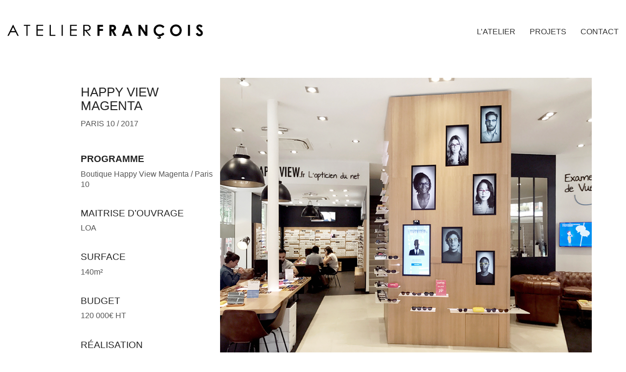

--- FILE ---
content_type: text/html; charset=UTF-8
request_url: https://atelierfrancois.net/portfolio/happy-view-magenta
body_size: 10786
content:
<!DOCTYPE html>

<html class="no-js" lang="fr-FR">
<head>
    <meta charset="UTF-8">
    <meta name="viewport" content="width=device-width, initial-scale=1.0">

	<title>HAPPY VIEW MAGENTA &#8211; AtelierFrancois</title>
<link rel="preconnect" href="https://fonts.googleapis.com">
<link rel="preconnect" href="https://fonts.gstatic.com" crossorigin>
<link rel="preload" href="https://fonts.gstatic.com/s/cabin/v18/u-4X0qWljRw-PfU81xCKCpdpbgZJl6XFpfEd7eA9BIxxkV2EH7alwUzuA_q9Bg.woff" as="font" type="font/woff" crossorigin>
<link rel="preload" href="https://fonts.gstatic.com/s/sourcesanspro/v14/6xK3dSBYKcSV-LCoeQqfX1RYOo3qOK7lujVj9w.woff2" as="font" type="font/woff2" crossorigin>
<meta name='robots' content='max-image-preview:large' />
<link rel='dns-prefetch' href='//fonts.googleapis.com' />
<link rel="alternate" type="application/rss+xml" title="AtelierFrancois &raquo; Flux" href="https://atelierfrancois.net/feed" />
<link rel="alternate" type="application/rss+xml" title="AtelierFrancois &raquo; Flux des commentaires" href="https://atelierfrancois.net/comments/feed" />
<link rel="alternate" type="application/rss+xml" title="AtelierFrancois &raquo; HAPPY VIEW MAGENTA Flux des commentaires" href="https://atelierfrancois.net/portfolio/happy-view-magenta/feed" />
<link rel="alternate" title="oEmbed (JSON)" type="application/json+oembed" href="https://atelierfrancois.net/wp-json/oembed/1.0/embed?url=https%3A%2F%2Fatelierfrancois.net%2Fportfolio%2Fhappy-view-magenta" />
<link rel="alternate" title="oEmbed (XML)" type="text/xml+oembed" href="https://atelierfrancois.net/wp-json/oembed/1.0/embed?url=https%3A%2F%2Fatelierfrancois.net%2Fportfolio%2Fhappy-view-magenta&#038;format=xml" />
	<meta property="og:type" content="article">
	<meta property="og:title" content="HAPPY VIEW MAGENTA">
	<meta property="og:url" content="https://atelierfrancois.net/portfolio/happy-view-magenta">
	<meta property="og:site_name" content="AtelierFrancois">

			<meta property="og:description" content="PROGRAMME Boutique Happy View Magenta / Paris 10 &nbsp; MAITRISE D&rsquo;OUVRAGE LOA &nbsp; SURFACE 140m² &nbsp; BUDGET 120 000€ HT &nbsp; RÉALISATION livré en 2017 &nbsp; MISSION complète">
	
			<meta property="og:image" content="https://atelierfrancois.net/wp-content/uploads/2018/01/IMG_3418-02-420px.jpg">
		<link itemprop="image" href="https://atelierfrancois.net/wp-content/uploads/2018/01/IMG_3418-02-420px.jpg">

					<!--
			<PageMap>
			<DataObject type="thumbnail">
				<Attribute name="src" value="https://atelierfrancois.net/wp-content/uploads/2018/01/IMG_3418-02-420px-150x150.jpg"/>
				<Attribute name="width" value="150"/>
				<Attribute name="height" value="150"/>
			</DataObject>
			</PageMap>
		-->
		
		<style id='wp-img-auto-sizes-contain-inline-css'>
img:is([sizes=auto i],[sizes^="auto," i]){contain-intrinsic-size:3000px 1500px}
/*# sourceURL=wp-img-auto-sizes-contain-inline-css */
</style>
<style id='wp-emoji-styles-inline-css'>

	img.wp-smiley, img.emoji {
		display: inline !important;
		border: none !important;
		box-shadow: none !important;
		height: 1em !important;
		width: 1em !important;
		margin: 0 0.07em !important;
		vertical-align: -0.1em !important;
		background: none !important;
		padding: 0 !important;
	}
/*# sourceURL=wp-emoji-styles-inline-css */
</style>
<style id='wp-block-library-inline-css'>
:root{--wp-block-synced-color:#7a00df;--wp-block-synced-color--rgb:122,0,223;--wp-bound-block-color:var(--wp-block-synced-color);--wp-editor-canvas-background:#ddd;--wp-admin-theme-color:#007cba;--wp-admin-theme-color--rgb:0,124,186;--wp-admin-theme-color-darker-10:#006ba1;--wp-admin-theme-color-darker-10--rgb:0,107,160.5;--wp-admin-theme-color-darker-20:#005a87;--wp-admin-theme-color-darker-20--rgb:0,90,135;--wp-admin-border-width-focus:2px}@media (min-resolution:192dpi){:root{--wp-admin-border-width-focus:1.5px}}.wp-element-button{cursor:pointer}:root .has-very-light-gray-background-color{background-color:#eee}:root .has-very-dark-gray-background-color{background-color:#313131}:root .has-very-light-gray-color{color:#eee}:root .has-very-dark-gray-color{color:#313131}:root .has-vivid-green-cyan-to-vivid-cyan-blue-gradient-background{background:linear-gradient(135deg,#00d084,#0693e3)}:root .has-purple-crush-gradient-background{background:linear-gradient(135deg,#34e2e4,#4721fb 50%,#ab1dfe)}:root .has-hazy-dawn-gradient-background{background:linear-gradient(135deg,#faaca8,#dad0ec)}:root .has-subdued-olive-gradient-background{background:linear-gradient(135deg,#fafae1,#67a671)}:root .has-atomic-cream-gradient-background{background:linear-gradient(135deg,#fdd79a,#004a59)}:root .has-nightshade-gradient-background{background:linear-gradient(135deg,#330968,#31cdcf)}:root .has-midnight-gradient-background{background:linear-gradient(135deg,#020381,#2874fc)}:root{--wp--preset--font-size--normal:16px;--wp--preset--font-size--huge:42px}.has-regular-font-size{font-size:1em}.has-larger-font-size{font-size:2.625em}.has-normal-font-size{font-size:var(--wp--preset--font-size--normal)}.has-huge-font-size{font-size:var(--wp--preset--font-size--huge)}.has-text-align-center{text-align:center}.has-text-align-left{text-align:left}.has-text-align-right{text-align:right}.has-fit-text{white-space:nowrap!important}#end-resizable-editor-section{display:none}.aligncenter{clear:both}.items-justified-left{justify-content:flex-start}.items-justified-center{justify-content:center}.items-justified-right{justify-content:flex-end}.items-justified-space-between{justify-content:space-between}.screen-reader-text{border:0;clip-path:inset(50%);height:1px;margin:-1px;overflow:hidden;padding:0;position:absolute;width:1px;word-wrap:normal!important}.screen-reader-text:focus{background-color:#ddd;clip-path:none;color:#444;display:block;font-size:1em;height:auto;left:5px;line-height:normal;padding:15px 23px 14px;text-decoration:none;top:5px;width:auto;z-index:100000}html :where(.has-border-color){border-style:solid}html :where([style*=border-top-color]){border-top-style:solid}html :where([style*=border-right-color]){border-right-style:solid}html :where([style*=border-bottom-color]){border-bottom-style:solid}html :where([style*=border-left-color]){border-left-style:solid}html :where([style*=border-width]){border-style:solid}html :where([style*=border-top-width]){border-top-style:solid}html :where([style*=border-right-width]){border-right-style:solid}html :where([style*=border-bottom-width]){border-bottom-style:solid}html :where([style*=border-left-width]){border-left-style:solid}html :where(img[class*=wp-image-]){height:auto;max-width:100%}:where(figure){margin:0 0 1em}html :where(.is-position-sticky){--wp-admin--admin-bar--position-offset:var(--wp-admin--admin-bar--height,0px)}@media screen and (max-width:600px){html :where(.is-position-sticky){--wp-admin--admin-bar--position-offset:0px}}

/*# sourceURL=wp-block-library-inline-css */
</style><style id='global-styles-inline-css'>
:root{--wp--preset--aspect-ratio--square: 1;--wp--preset--aspect-ratio--4-3: 4/3;--wp--preset--aspect-ratio--3-4: 3/4;--wp--preset--aspect-ratio--3-2: 3/2;--wp--preset--aspect-ratio--2-3: 2/3;--wp--preset--aspect-ratio--16-9: 16/9;--wp--preset--aspect-ratio--9-16: 9/16;--wp--preset--color--black: #000000;--wp--preset--color--cyan-bluish-gray: #abb8c3;--wp--preset--color--white: #ffffff;--wp--preset--color--pale-pink: #f78da7;--wp--preset--color--vivid-red: #cf2e2e;--wp--preset--color--luminous-vivid-orange: #ff6900;--wp--preset--color--luminous-vivid-amber: #fcb900;--wp--preset--color--light-green-cyan: #7bdcb5;--wp--preset--color--vivid-green-cyan: #00d084;--wp--preset--color--pale-cyan-blue: #8ed1fc;--wp--preset--color--vivid-cyan-blue: #0693e3;--wp--preset--color--vivid-purple: #9b51e0;--wp--preset--gradient--vivid-cyan-blue-to-vivid-purple: linear-gradient(135deg,rgb(6,147,227) 0%,rgb(155,81,224) 100%);--wp--preset--gradient--light-green-cyan-to-vivid-green-cyan: linear-gradient(135deg,rgb(122,220,180) 0%,rgb(0,208,130) 100%);--wp--preset--gradient--luminous-vivid-amber-to-luminous-vivid-orange: linear-gradient(135deg,rgb(252,185,0) 0%,rgb(255,105,0) 100%);--wp--preset--gradient--luminous-vivid-orange-to-vivid-red: linear-gradient(135deg,rgb(255,105,0) 0%,rgb(207,46,46) 100%);--wp--preset--gradient--very-light-gray-to-cyan-bluish-gray: linear-gradient(135deg,rgb(238,238,238) 0%,rgb(169,184,195) 100%);--wp--preset--gradient--cool-to-warm-spectrum: linear-gradient(135deg,rgb(74,234,220) 0%,rgb(151,120,209) 20%,rgb(207,42,186) 40%,rgb(238,44,130) 60%,rgb(251,105,98) 80%,rgb(254,248,76) 100%);--wp--preset--gradient--blush-light-purple: linear-gradient(135deg,rgb(255,206,236) 0%,rgb(152,150,240) 100%);--wp--preset--gradient--blush-bordeaux: linear-gradient(135deg,rgb(254,205,165) 0%,rgb(254,45,45) 50%,rgb(107,0,62) 100%);--wp--preset--gradient--luminous-dusk: linear-gradient(135deg,rgb(255,203,112) 0%,rgb(199,81,192) 50%,rgb(65,88,208) 100%);--wp--preset--gradient--pale-ocean: linear-gradient(135deg,rgb(255,245,203) 0%,rgb(182,227,212) 50%,rgb(51,167,181) 100%);--wp--preset--gradient--electric-grass: linear-gradient(135deg,rgb(202,248,128) 0%,rgb(113,206,126) 100%);--wp--preset--gradient--midnight: linear-gradient(135deg,rgb(2,3,129) 0%,rgb(40,116,252) 100%);--wp--preset--font-size--small: 13px;--wp--preset--font-size--medium: 20px;--wp--preset--font-size--large: 36px;--wp--preset--font-size--x-large: 42px;--wp--preset--spacing--20: 0.44rem;--wp--preset--spacing--30: 0.67rem;--wp--preset--spacing--40: 1rem;--wp--preset--spacing--50: 1.5rem;--wp--preset--spacing--60: 2.25rem;--wp--preset--spacing--70: 3.38rem;--wp--preset--spacing--80: 5.06rem;--wp--preset--shadow--natural: 6px 6px 9px rgba(0, 0, 0, 0.2);--wp--preset--shadow--deep: 12px 12px 50px rgba(0, 0, 0, 0.4);--wp--preset--shadow--sharp: 6px 6px 0px rgba(0, 0, 0, 0.2);--wp--preset--shadow--outlined: 6px 6px 0px -3px rgb(255, 255, 255), 6px 6px rgb(0, 0, 0);--wp--preset--shadow--crisp: 6px 6px 0px rgb(0, 0, 0);}:where(.is-layout-flex){gap: 0.5em;}:where(.is-layout-grid){gap: 0.5em;}body .is-layout-flex{display: flex;}.is-layout-flex{flex-wrap: wrap;align-items: center;}.is-layout-flex > :is(*, div){margin: 0;}body .is-layout-grid{display: grid;}.is-layout-grid > :is(*, div){margin: 0;}:where(.wp-block-columns.is-layout-flex){gap: 2em;}:where(.wp-block-columns.is-layout-grid){gap: 2em;}:where(.wp-block-post-template.is-layout-flex){gap: 1.25em;}:where(.wp-block-post-template.is-layout-grid){gap: 1.25em;}.has-black-color{color: var(--wp--preset--color--black) !important;}.has-cyan-bluish-gray-color{color: var(--wp--preset--color--cyan-bluish-gray) !important;}.has-white-color{color: var(--wp--preset--color--white) !important;}.has-pale-pink-color{color: var(--wp--preset--color--pale-pink) !important;}.has-vivid-red-color{color: var(--wp--preset--color--vivid-red) !important;}.has-luminous-vivid-orange-color{color: var(--wp--preset--color--luminous-vivid-orange) !important;}.has-luminous-vivid-amber-color{color: var(--wp--preset--color--luminous-vivid-amber) !important;}.has-light-green-cyan-color{color: var(--wp--preset--color--light-green-cyan) !important;}.has-vivid-green-cyan-color{color: var(--wp--preset--color--vivid-green-cyan) !important;}.has-pale-cyan-blue-color{color: var(--wp--preset--color--pale-cyan-blue) !important;}.has-vivid-cyan-blue-color{color: var(--wp--preset--color--vivid-cyan-blue) !important;}.has-vivid-purple-color{color: var(--wp--preset--color--vivid-purple) !important;}.has-black-background-color{background-color: var(--wp--preset--color--black) !important;}.has-cyan-bluish-gray-background-color{background-color: var(--wp--preset--color--cyan-bluish-gray) !important;}.has-white-background-color{background-color: var(--wp--preset--color--white) !important;}.has-pale-pink-background-color{background-color: var(--wp--preset--color--pale-pink) !important;}.has-vivid-red-background-color{background-color: var(--wp--preset--color--vivid-red) !important;}.has-luminous-vivid-orange-background-color{background-color: var(--wp--preset--color--luminous-vivid-orange) !important;}.has-luminous-vivid-amber-background-color{background-color: var(--wp--preset--color--luminous-vivid-amber) !important;}.has-light-green-cyan-background-color{background-color: var(--wp--preset--color--light-green-cyan) !important;}.has-vivid-green-cyan-background-color{background-color: var(--wp--preset--color--vivid-green-cyan) !important;}.has-pale-cyan-blue-background-color{background-color: var(--wp--preset--color--pale-cyan-blue) !important;}.has-vivid-cyan-blue-background-color{background-color: var(--wp--preset--color--vivid-cyan-blue) !important;}.has-vivid-purple-background-color{background-color: var(--wp--preset--color--vivid-purple) !important;}.has-black-border-color{border-color: var(--wp--preset--color--black) !important;}.has-cyan-bluish-gray-border-color{border-color: var(--wp--preset--color--cyan-bluish-gray) !important;}.has-white-border-color{border-color: var(--wp--preset--color--white) !important;}.has-pale-pink-border-color{border-color: var(--wp--preset--color--pale-pink) !important;}.has-vivid-red-border-color{border-color: var(--wp--preset--color--vivid-red) !important;}.has-luminous-vivid-orange-border-color{border-color: var(--wp--preset--color--luminous-vivid-orange) !important;}.has-luminous-vivid-amber-border-color{border-color: var(--wp--preset--color--luminous-vivid-amber) !important;}.has-light-green-cyan-border-color{border-color: var(--wp--preset--color--light-green-cyan) !important;}.has-vivid-green-cyan-border-color{border-color: var(--wp--preset--color--vivid-green-cyan) !important;}.has-pale-cyan-blue-border-color{border-color: var(--wp--preset--color--pale-cyan-blue) !important;}.has-vivid-cyan-blue-border-color{border-color: var(--wp--preset--color--vivid-cyan-blue) !important;}.has-vivid-purple-border-color{border-color: var(--wp--preset--color--vivid-purple) !important;}.has-vivid-cyan-blue-to-vivid-purple-gradient-background{background: var(--wp--preset--gradient--vivid-cyan-blue-to-vivid-purple) !important;}.has-light-green-cyan-to-vivid-green-cyan-gradient-background{background: var(--wp--preset--gradient--light-green-cyan-to-vivid-green-cyan) !important;}.has-luminous-vivid-amber-to-luminous-vivid-orange-gradient-background{background: var(--wp--preset--gradient--luminous-vivid-amber-to-luminous-vivid-orange) !important;}.has-luminous-vivid-orange-to-vivid-red-gradient-background{background: var(--wp--preset--gradient--luminous-vivid-orange-to-vivid-red) !important;}.has-very-light-gray-to-cyan-bluish-gray-gradient-background{background: var(--wp--preset--gradient--very-light-gray-to-cyan-bluish-gray) !important;}.has-cool-to-warm-spectrum-gradient-background{background: var(--wp--preset--gradient--cool-to-warm-spectrum) !important;}.has-blush-light-purple-gradient-background{background: var(--wp--preset--gradient--blush-light-purple) !important;}.has-blush-bordeaux-gradient-background{background: var(--wp--preset--gradient--blush-bordeaux) !important;}.has-luminous-dusk-gradient-background{background: var(--wp--preset--gradient--luminous-dusk) !important;}.has-pale-ocean-gradient-background{background: var(--wp--preset--gradient--pale-ocean) !important;}.has-electric-grass-gradient-background{background: var(--wp--preset--gradient--electric-grass) !important;}.has-midnight-gradient-background{background: var(--wp--preset--gradient--midnight) !important;}.has-small-font-size{font-size: var(--wp--preset--font-size--small) !important;}.has-medium-font-size{font-size: var(--wp--preset--font-size--medium) !important;}.has-large-font-size{font-size: var(--wp--preset--font-size--large) !important;}.has-x-large-font-size{font-size: var(--wp--preset--font-size--x-large) !important;}
/*# sourceURL=global-styles-inline-css */
</style>

<style id='classic-theme-styles-inline-css'>
/*! This file is auto-generated */
.wp-block-button__link{color:#fff;background-color:#32373c;border-radius:9999px;box-shadow:none;text-decoration:none;padding:calc(.667em + 2px) calc(1.333em + 2px);font-size:1.125em}.wp-block-file__button{background:#32373c;color:#fff;text-decoration:none}
/*# sourceURL=/wp-includes/css/classic-themes.min.css */
</style>
<link rel='stylesheet' id='kalium-child-css' href='https://atelierfrancois.net/wp-content/themes/kalium-child/style.css?ver=6.9' media='all' />
<link rel='stylesheet' id='kalium-bootstrap-css-css' href='https://atelierfrancois.net/wp-content/themes/kalium/assets/css/bootstrap.min.css?ver=3.30.1766060015' media='all' />
<link rel='stylesheet' id='kalium-theme-base-css-css' href='https://atelierfrancois.net/wp-content/themes/kalium/assets/css/base.min.css?ver=3.30.1766060015' media='all' />
<link rel='stylesheet' id='kalium-theme-style-new-css-css' href='https://atelierfrancois.net/wp-content/themes/kalium/assets/css/new/style.min.css?ver=3.30.1766060015' media='all' />
<link rel='stylesheet' id='kalium-theme-other-css-css' href='https://atelierfrancois.net/wp-content/themes/kalium/assets/css/other.min.css?ver=3.30.1766060015' media='all' />
<link rel='stylesheet' id='kalium-theme-portfolio-css-css' href='https://atelierfrancois.net/wp-content/themes/kalium/assets/css/portfolio.min.css?ver=3.30.1766060015' media='all' />
<link rel='stylesheet' id='kalium-css-loaders-css' href='https://atelierfrancois.net/wp-content/themes/kalium/assets/admin/css/css-loaders.css?ver=3.30.1766060015' media='all' />
<link rel='stylesheet' id='kalium-style-css-css' href='https://atelierfrancois.net/wp-content/themes/kalium/style.css?ver=3.30.1766060015' media='all' />
<link rel='stylesheet' id='custom-skin-css' href='https://atelierfrancois.net/wp-content/themes/kalium-child/custom-skin.css?ver=b64dfe00deb678f50f3c1843a4d6793b' media='all' />
<link rel='stylesheet' id='kalium-fluidbox-css-css' href='https://atelierfrancois.net/wp-content/themes/kalium/assets/vendors/fluidbox/css/fluidbox.min.css?ver=3.30.1766060015' media='all' />
<link rel='stylesheet' id='typolab-cabin-font-19-css' href='https://fonts.googleapis.com/css2?family=Cabin&#038;display=swap&#038;ver=3.30' media='all' />
<link rel='stylesheet' id='typolab-source-sans-pro-font-17-css' href='https://fonts.googleapis.com/css2?family=Source+Sans+Pro&#038;display=swap&#038;ver=3.30' media='all' />
<link rel='stylesheet' id='wp-block-heading-css' href='https://atelierfrancois.net/wp-includes/blocks/heading/style.min.css?ver=6.9' media='all' />
<link rel='stylesheet' id='wp-block-paragraph-css' href='https://atelierfrancois.net/wp-includes/blocks/paragraph/style.min.css?ver=6.9' media='all' />
	<script type="text/javascript">
		var ajaxurl = ajaxurl || 'https://atelierfrancois.net/wp-admin/admin-ajax.php';
			</script>
	
<style data-custom-selectors>.font-19{font-family:"Cabin";font-style:normal;font-weight:normal}</style>
<style data-custom-selectors>.font-17{font-family:"Source Sans Pro";font-style:normal;font-weight:normal}</style><script type="text/javascript" src="https://atelierfrancois.net/wp-includes/js/jquery/jquery.min.js?ver=3.7.1" id="jquery-core-js"></script>
<script type="text/javascript" src="https://atelierfrancois.net/wp-includes/js/jquery/jquery-migrate.min.js?ver=3.4.1" id="jquery-migrate-js"></script>
<script></script><link rel="https://api.w.org/" href="https://atelierfrancois.net/wp-json/" /><link rel="alternate" title="JSON" type="application/json" href="https://atelierfrancois.net/wp-json/wp/v2/portfolio/4819" /><link rel="EditURI" type="application/rsd+xml" title="RSD" href="https://atelierfrancois.net/xmlrpc.php?rsd" />
<meta name="generator" content="WordPress 6.9" />
<link rel="canonical" href="https://atelierfrancois.net/portfolio/happy-view-magenta" />
<link rel='shortlink' href='https://atelierfrancois.net/?p=4819' />
<style id="theme-custom-css">.example { color: red !important;}.product-filter {    text-align: right !important;    position: relative !important;}.portfolio-title-holder {    display: block;}</style><script>var mobile_menu_breakpoint = 768;</script><style data-appended-custom-css="true">@media screen and (min-width:769px) { .mobile-menu-wrapper,.mobile-menu-overlay,.header-block__item--mobile-menu-toggle {display: none;} }</style><style data-appended-custom-css="true">@media screen and (max-width:768px) { .header-block__item--standard-menu-container {display: none;} }</style><style>.recentcomments a{display:inline !important;padding:0 !important;margin:0 !important;}</style><meta name="generator" content="Powered by WPBakery Page Builder - drag and drop page builder for WordPress."/>
<link rel="icon" href="https://atelierfrancois.net/wp-content/uploads/2017/05/cropped-LOGO-BARRE-32x32.png" sizes="32x32" />
<link rel="icon" href="https://atelierfrancois.net/wp-content/uploads/2017/05/cropped-LOGO-BARRE-192x192.png" sizes="192x192" />
<link rel="apple-touch-icon" href="https://atelierfrancois.net/wp-content/uploads/2017/05/cropped-LOGO-BARRE-180x180.png" />
<meta name="msapplication-TileImage" content="https://atelierfrancois.net/wp-content/uploads/2017/05/cropped-LOGO-BARRE-270x270.png" />
<noscript><style> .wpb_animate_when_almost_visible { opacity: 1; }</style></noscript><link rel='stylesheet' id='kalium-nivo-lightbox-css-css' href='https://atelierfrancois.net/wp-content/themes/kalium/assets/vendors/nivo-lightbox/nivo-lightbox.min.css?ver=3.30.1766060015' media='all' />
<link rel='stylesheet' id='kalium-nivo-lightbox-default-css-css' href='https://atelierfrancois.net/wp-content/themes/kalium/assets/vendors/nivo-lightbox/themes/default/default.css?ver=3.30.1766060015' media='all' />
<link rel='stylesheet' id='kalium-fontawesome-css-css' href='https://atelierfrancois.net/wp-content/themes/kalium/assets/vendors/font-awesome/css/all.min.css?ver=3.30.1766060015' media='all' />
</head>
<body data-rsssl=1 class="wp-singular portfolio-template-default single single-portfolio postid-4819 wp-theme-kalium wp-child-theme-kalium-child wpb-js-composer js-comp-ver-8.7.2 vc_responsive portfolio-category-activite portfolio-category-boutique">

<div class="mobile-menu-wrapper mobile-menu-slide">

    <div class="mobile-menu-container">

		<ul id="menu-menu" class="menu"><li id="menu-item-4245" class="menu-item menu-item-type-post_type menu-item-object-page menu-item-4245"><a href="https://atelierfrancois.net/services">L&rsquo;ATELIER</a></li>
<li id="menu-item-4243" class="menu-item menu-item-type-post_type menu-item-object-page menu-item-4243"><a href="https://atelierfrancois.net/projets">PROJETS</a></li>
<li id="menu-item-4242" class="menu-item menu-item-type-post_type menu-item-object-page menu-item-4242"><a href="https://atelierfrancois.net/contact-5">CONTACT</a></li>
</ul>
		            <form role="search" method="get" class="search-form" action="https://atelierfrancois.net/">
                <input type="search" class="search-field" placeholder="Search site..." value="" name="s" id="search_mobile_inp"/>

                <label for="search_mobile_inp">
                    <i class="fa fa-search"></i>
                </label>

                <input type="submit" class="search-submit" value="Go"/>
            </form>
		
		
		
    </div>

</div>

<div class="mobile-menu-overlay"></div>
<div class="wrapper" id="main-wrapper">

	    <header class="site-header main-header menu-type-standard-menu">

		<div class="header-block">

	
	<div class="header-block__row-container container">

		<div class="header-block__row header-block__row--main">
			        <div class="header-block__column header-block__logo header-block--auto-grow">
			<style data-appended-custom-css="true">.logo-image {width:400px;height:29px;}</style>    <a href="https://atelierfrancois.net" class="header-logo logo-image" aria-label="Go to homepage">
		            <img src="https://atelierfrancois.net/wp-content/uploads/2017/05/LOGO-2017-2.png" class="main-logo" width="400" height="29" alt="AtelierFrançois"/>
		    </a>
        </div>
		        <div class="header-block__column header-block--content-right header-block--align-right">

            <div class="header-block__items-row">
				<div class="header-block__item header-block__item--type-menu-main-menu header-block__item--standard-menu-container"><div class="standard-menu-container menu-skin-dark"><nav class="nav-container-main-menu"><ul id="menu-menu-1" class="menu"><li class="menu-item menu-item-type-post_type menu-item-object-page menu-item-4245"><a href="https://atelierfrancois.net/services"><span>L&rsquo;ATELIER</span></a></li>
<li class="menu-item menu-item-type-post_type menu-item-object-page menu-item-4243"><a href="https://atelierfrancois.net/projets"><span>PROJETS</span></a></li>
<li class="menu-item menu-item-type-post_type menu-item-object-page menu-item-4242"><a href="https://atelierfrancois.net/contact-5"><span>CONTACT</span></a></li>
</ul></nav></div></div><div class="header-block__item header-block__item--type-menu-main-menu header-block__item--mobile-menu-toggle"><a href="#" class="toggle-bars menu-skin-dark" aria-label="Toggle navigation" role="button" data-action="mobile-menu">            <span class="toggle-bars__column toggle-bars__column--left toggle-bars__column--padding-right">
                <span class="toggle-bars__text toggle-bars__text--show">MENU</span>
                <span class="toggle-bars__text toggle-bars__text--hide">CLOSE</span>
            </span>
			        <span class="toggle-bars__column">
            <span class="toggle-bars__bar-lines">
                <span class="toggle-bars__bar-line toggle-bars__bar-line--top"></span>
                <span class="toggle-bars__bar-line toggle-bars__bar-line--middle"></span>
                <span class="toggle-bars__bar-line toggle-bars__bar-line--bottom"></span>
            </span>
        </span>
		</a></div>            </div>

        </div>
				</div>

	</div>

	
</div>

    </header>

<style data-appended-custom-css="true">@media screen and (min-width: 768px) { .single-portfolio-holder .gallery .photo, .single-portfolio-holder .gallery .portfolio-video, .single-portfolio-holder .gallery .portfolio-images-slider, .single-portfolio-holder .gallery .comparison-image-slider {margin-bottom:15px;} }</style><style data-appended-custom-css="true">@media screen and (min-width: 768px) { .single-portfolio-holder .gallery .row {margin-left:-7.5px; margin-right:-7.5px;} }</style><style data-appended-custom-css="true">@media screen and (min-width: 768px) { .single-portfolio-holder .gallery .row > div {padding-left:7.5px; padding-right:7.5px;} }</style><div class="container">

	<div class="page-container">

		<div class="single-portfolio-holder portfolio-type-1 alt-one clearfix">

			<div class="details col-md-3 col-md-offset-1 pull-right-md">
				
				<div class="title section-title">
					<h1>HAPPY VIEW MAGENTA</h1>

										<p>PARIS 10 / 2017</p>
									</div>

				<div class="project-description">
					<div class="post-formatting">
						
<h4 class="wp-block-heading"><strong>PROGRAMME</strong></h4>



<p>Boutique Happy View Magenta / Paris 10</p>



<h4 class="wp-block-heading">&nbsp;</h4>



<h4 class="wp-block-heading">MAITRISE D&rsquo;OUVRAGE</h4>



<p>LOA</p>



<h4 class="wp-block-heading">&nbsp;</h4>



<h4 class="wp-block-heading">SURFACE</h4>



<p>140m²</p>



<h4 class="wp-block-heading">&nbsp;</h4>



<h4 class="wp-block-heading">BUDGET</h4>



<p>120 000€ HT</p>



<p>&nbsp;</p>



<h4 class="wp-block-heading">RÉALISATION</h4>



<p>livré en 2017</p>



<h4 class="wp-block-heading">&nbsp;</h4>



<h4 class="wp-block-heading">MISSION</h4>



<p>complète</p>
					</div>
				</div>

				
				
				
			</div>

			<div class="col-md-8 gallery-column-env">

				<div class="gallery masonry-mode-gallery">

    <div class="row nivo">
		                <div class="col-xs-12">

                    <div class="photo wow fadeInLab">

                        <a href="https://atelierfrancois.net/wp-content/uploads/2018/01/IMG_3418-02-765px.jpg" data-lightbox-gallery="post-gallery" >
							<span class="image-placeholder" style="padding-bottom:80.86680761%;background-color:#eeeeee"><style>.image-placeholder > .loader .loader-row .loader-size { transform:scale3d(0.8,0.8,1);-webkit-transform:scale3d(0.8,0.8,1);-moz-transform:scale3d(0.8,0.8,1); } .ball-pulse > span { background-color:#36af99 }</style><span class="loader align-center" data-id="ball-pulse"><span class="loader-row"><span class="loader-size"><span class="loader-inner ball-pulse"><span></span><span></span><span></span></span></span></span></span><img width="946" height="765" src="https://atelierfrancois.net/wp-content/uploads/2018/01/IMG_3418-02-765px.jpg" class="attachment-portfolio-single-img-1 size-portfolio-single-img-1 img-4821 lazyloaded" role="presentation" decoding="async" fetchpriority="high" srcset="https://atelierfrancois.net/wp-content/uploads/2018/01/IMG_3418-02-765px.jpg 946w, https://atelierfrancois.net/wp-content/uploads/2018/01/IMG_3418-02-765px-300x243.jpg 300w, https://atelierfrancois.net/wp-content/uploads/2018/01/IMG_3418-02-765px-768x621.jpg 768w, https://atelierfrancois.net/wp-content/uploads/2018/01/IMG_3418-02-765px-806x652.jpg 806w, https://atelierfrancois.net/wp-content/uploads/2018/01/IMG_3418-02-765px-558x451.jpg 558w, https://atelierfrancois.net/wp-content/uploads/2018/01/IMG_3418-02-765px-505x408.jpg 505w" sizes="(max-width: 946px) 100vw, 946px" alt="" /></span>                        </a>

						
                    </div>

                </div>
			                <div class="col-xs-12">

                    <div class="photo wow fadeInLab">

                        <a href="https://atelierfrancois.net/wp-content/uploads/2018/01/IMG_1649-02-765px.jpg" data-lightbox-gallery="post-gallery" >
							<span class="image-placeholder" style="padding-bottom:76.50000000%;background-color:#eeeeee"><style>.image-placeholder > .loader .loader-row .loader-size { transform:scale3d(0.8,0.8,1);-webkit-transform:scale3d(0.8,0.8,1);-moz-transform:scale3d(0.8,0.8,1); } .ball-pulse > span { background-color:#36af99 }</style><span class="loader align-center" data-id="ball-pulse"><span class="loader-row"><span class="loader-size"><span class="loader-inner ball-pulse"><span></span><span></span><span></span></span></span></span></span><img width="1000" height="765" class="attachment-portfolio-single-img-1 size-portfolio-single-img-1 img-4820 lazyload" role="presentation" decoding="async" alt="" data-src="https://atelierfrancois.net/wp-content/uploads/2018/01/IMG_1649-02-765px.jpg" data-srcset="https://atelierfrancois.net/wp-content/uploads/2018/01/IMG_1649-02-765px.jpg 1000w, https://atelierfrancois.net/wp-content/uploads/2018/01/IMG_1649-02-765px-300x230.jpg 300w, https://atelierfrancois.net/wp-content/uploads/2018/01/IMG_1649-02-765px-768x588.jpg 768w, https://atelierfrancois.net/wp-content/uploads/2018/01/IMG_1649-02-765px-806x617.jpg 806w, https://atelierfrancois.net/wp-content/uploads/2018/01/IMG_1649-02-765px-558x427.jpg 558w, https://atelierfrancois.net/wp-content/uploads/2018/01/IMG_1649-02-765px-505x386.jpg 505w" data-sizes="(max-width: 1000px) 100vw, 1000px" /></span>                        </a>

						
                    </div>

                </div>
			    </div>

</div>
			</div>

					</div>
	</div>

</div></div><!-- .wrapper -->
<footer id="footer" role="contentinfo" class="site-footer main-footer footer-bottom-vertical">

	<div class="container">
	
	<div class="footer-widgets footer-collapsed-mobile">
		
				<a href="#" class="footer-collapse-link">
			<span>.</span>
			<span>.</span>
			<span>.</span>
		</a>
			
		<div class="footer--widgets widget-area widgets--columned-layout widgets--columns-3" role="complementary">
			
						
		</div>
	
	</div>
	
	<hr>
	
</div>
	
        <div class="footer-bottom">

            <div class="container">

                <div class="footer-bottom-content">

					
                        <div class="footer-content-right">
							<ul class="social-networks rounded colored-hover"><li><a href="" target="_blank" class="facebook" title="Facebook" aria-label="Facebook" rel="noopener"><i class="fab fa-facebook"></i><span class="name">Facebook</span></a></li><li><a href="" target="_blank" class="twitter-x" title="Twitter X" aria-label="Twitter X" rel="noopener"><i class="fab fa-x-twitter"></i><span class="name">Twitter X</span></a></li><li><a href="" target="_blank" class="instagram" title="Instagram" aria-label="Instagram" rel="noopener"><i class="fab fa-instagram"></i><span class="name">Instagram</span></a></li><li><a href="" target="_blank" class="pinterest" title="Pinterest" aria-label="Pinterest" rel="noopener"><i class="fab fa-pinterest"></i><span class="name">Pinterest</span></a></li></ul>                        </div>

					
					
                        <div class="footer-content-left">

                            <div class="copyrights site-info">
                                <p>Atelier François Architectes © 2019</p>
                            </div>

                        </div>

					                </div>

            </div>

        </div>

	
</footer><script type="speculationrules">
{"prefetch":[{"source":"document","where":{"and":[{"href_matches":"/*"},{"not":{"href_matches":["/wp-*.php","/wp-admin/*","/wp-content/uploads/*","/wp-content/*","/wp-content/plugins/*","/wp-content/themes/kalium-child/*","/wp-content/themes/kalium/*","/*\\?(.+)"]}},{"not":{"selector_matches":"a[rel~=\"nofollow\"]"}},{"not":{"selector_matches":".no-prefetch, .no-prefetch a"}}]},"eagerness":"conservative"}]}
</script>
<script type="application/ld+json">{"@context":"https:\/\/schema.org\/","@type":"Organization","name":"AtelierFrancois","url":"https:\/\/atelierfrancois.net","logo":"https:\/\/atelierfrancois.net\/wp-content\/uploads\/2017\/05\/LOGO-2017-2.png"}</script><script type="text/javascript" src="https://atelierfrancois.net/wp-content/themes/kalium/assets/vendors/gsap/gsap.min.js?ver=3.30.1766060015" id="kalium-gsap-js-js"></script>
<script type="text/javascript" src="https://atelierfrancois.net/wp-content/themes/kalium/assets/vendors/gsap/ScrollToPlugin.min.js?ver=3.30.1766060015" id="kalium-gsap-scrollto-js-js"></script>
<script type="text/javascript" src="https://atelierfrancois.net/wp-content/themes/kalium/assets/vendors/scrollmagic/ScrollMagic.min.js?ver=3.30.1766060015" id="kalium-scrollmagic-js-js"></script>
<script type="text/javascript" src="https://atelierfrancois.net/wp-content/themes/kalium/assets/vendors/scrollmagic/plugins/animation.gsap.min.js?ver=3.30.1766060015" id="kalium-scrollmagic-gsap-js-js"></script>
<script type="text/javascript" src="https://atelierfrancois.net/wp-content/themes/kalium/assets/vendors/jquery-libs/jquery.ba-throttle-debounce.js?ver=3.30.1766060015" id="kalium-jquery-throttle-debounce-js-js"></script>
<script type="text/javascript" src="https://atelierfrancois.net/wp-content/themes/kalium/assets/vendors/fluidbox/jquery.fluidbox.min.js?ver=3.30.1766060015" id="kalium-fluidbox-js-js"></script>
<script type="text/javascript" src="https://atelierfrancois.net/wp-includes/js/comment-reply.min.js?ver=6.9" id="comment-reply-js" async="async" data-wp-strategy="async" fetchpriority="low"></script>
<script type="text/javascript" src="https://atelierfrancois.net/wp-content/themes/kalium/assets/vendors/metafizzy/isotope.pkgd.min.js?ver=3.30.1766060015" id="kalium-metafizzy-isotope-js-js"></script>
<script type="text/javascript" src="https://atelierfrancois.net/wp-content/themes/kalium/assets/vendors/metafizzy/packery-mode.pkgd.min.js?ver=3.30.1766060015" id="kalium-metafizzy-packery-js-js"></script>
<script type="text/javascript" src="https://atelierfrancois.net/wp-content/themes/kalium/assets/vendors/nivo-lightbox/nivo-lightbox.min.js?ver=3.30.1766060015" id="kalium-nivo-lightbox-js-js"></script>
<script type="text/javascript" id="kalium-main-js-js-before">
/* <![CDATA[ */
var _k = _k || {}; _k.enqueueAssets = {"js":{"light-gallery":[{"src":"https:\/\/atelierfrancois.net\/wp-content\/themes\/kalium\/assets\/vendors\/light-gallery\/lightgallery-all.min.js"}],"videojs":[{"src":"https:\/\/atelierfrancois.net\/wp-content\/themes\/kalium\/assets\/vendors\/video-js\/video.min.js"}]},"css":{"light-gallery":[{"src":"https:\/\/atelierfrancois.net\/wp-content\/themes\/kalium\/assets\/vendors\/light-gallery\/css\/lightgallery.min.css"},{"src":"https:\/\/atelierfrancois.net\/wp-content\/themes\/kalium\/assets\/vendors\/light-gallery\/css\/lg-transitions.min.css"}],"videojs":[{"src":"https:\/\/atelierfrancois.net\/wp-content\/themes\/kalium\/assets\/vendors\/video-js\/video-js.min.css"}]}};
var _k = _k || {}; _k.require = function(e){var t=e instanceof Array?e:[e],r=function(e){var t,t;e.match(/\.js(\?.*)?$/)?(t=document.createElement("script")).src=e:((t=document.createElement("link")).rel="stylesheet",t.href=e);var r=!1,a=jQuery("[data-deploader]").each((function(t,a){e!=jQuery(a).attr("src")&&e!=jQuery(a).attr("href")||(r=!0)})).length;r||(t.setAttribute("data-deploader",a),jQuery("head").append(t))},a;return new Promise((function(e,a){var n=0,c=function(t){if(t&&t.length){var a=t.shift(),n=a.match(/\.js(\?.*)?$/)?"script":"text";jQuery.ajax({dataType:n,url:a,cache:!0}).success((function(){r(a)})).always((function(){a.length&&c(t)}))}else e()};c(t)}))};;
//# sourceURL=kalium-main-js-js-before
/* ]]> */
</script>
<script type="text/javascript" src="https://atelierfrancois.net/wp-content/themes/kalium/assets/js/main.min.js?ver=3.30.1766060015" id="kalium-main-js-js"></script>
<script id="wp-emoji-settings" type="application/json">
{"baseUrl":"https://s.w.org/images/core/emoji/17.0.2/72x72/","ext":".png","svgUrl":"https://s.w.org/images/core/emoji/17.0.2/svg/","svgExt":".svg","source":{"concatemoji":"https://atelierfrancois.net/wp-includes/js/wp-emoji-release.min.js?ver=6.9"}}
</script>
<script type="module">
/* <![CDATA[ */
/*! This file is auto-generated */
const a=JSON.parse(document.getElementById("wp-emoji-settings").textContent),o=(window._wpemojiSettings=a,"wpEmojiSettingsSupports"),s=["flag","emoji"];function i(e){try{var t={supportTests:e,timestamp:(new Date).valueOf()};sessionStorage.setItem(o,JSON.stringify(t))}catch(e){}}function c(e,t,n){e.clearRect(0,0,e.canvas.width,e.canvas.height),e.fillText(t,0,0);t=new Uint32Array(e.getImageData(0,0,e.canvas.width,e.canvas.height).data);e.clearRect(0,0,e.canvas.width,e.canvas.height),e.fillText(n,0,0);const a=new Uint32Array(e.getImageData(0,0,e.canvas.width,e.canvas.height).data);return t.every((e,t)=>e===a[t])}function p(e,t){e.clearRect(0,0,e.canvas.width,e.canvas.height),e.fillText(t,0,0);var n=e.getImageData(16,16,1,1);for(let e=0;e<n.data.length;e++)if(0!==n.data[e])return!1;return!0}function u(e,t,n,a){switch(t){case"flag":return n(e,"\ud83c\udff3\ufe0f\u200d\u26a7\ufe0f","\ud83c\udff3\ufe0f\u200b\u26a7\ufe0f")?!1:!n(e,"\ud83c\udde8\ud83c\uddf6","\ud83c\udde8\u200b\ud83c\uddf6")&&!n(e,"\ud83c\udff4\udb40\udc67\udb40\udc62\udb40\udc65\udb40\udc6e\udb40\udc67\udb40\udc7f","\ud83c\udff4\u200b\udb40\udc67\u200b\udb40\udc62\u200b\udb40\udc65\u200b\udb40\udc6e\u200b\udb40\udc67\u200b\udb40\udc7f");case"emoji":return!a(e,"\ud83e\u1fac8")}return!1}function f(e,t,n,a){let r;const o=(r="undefined"!=typeof WorkerGlobalScope&&self instanceof WorkerGlobalScope?new OffscreenCanvas(300,150):document.createElement("canvas")).getContext("2d",{willReadFrequently:!0}),s=(o.textBaseline="top",o.font="600 32px Arial",{});return e.forEach(e=>{s[e]=t(o,e,n,a)}),s}function r(e){var t=document.createElement("script");t.src=e,t.defer=!0,document.head.appendChild(t)}a.supports={everything:!0,everythingExceptFlag:!0},new Promise(t=>{let n=function(){try{var e=JSON.parse(sessionStorage.getItem(o));if("object"==typeof e&&"number"==typeof e.timestamp&&(new Date).valueOf()<e.timestamp+604800&&"object"==typeof e.supportTests)return e.supportTests}catch(e){}return null}();if(!n){if("undefined"!=typeof Worker&&"undefined"!=typeof OffscreenCanvas&&"undefined"!=typeof URL&&URL.createObjectURL&&"undefined"!=typeof Blob)try{var e="postMessage("+f.toString()+"("+[JSON.stringify(s),u.toString(),c.toString(),p.toString()].join(",")+"));",a=new Blob([e],{type:"text/javascript"});const r=new Worker(URL.createObjectURL(a),{name:"wpTestEmojiSupports"});return void(r.onmessage=e=>{i(n=e.data),r.terminate(),t(n)})}catch(e){}i(n=f(s,u,c,p))}t(n)}).then(e=>{for(const n in e)a.supports[n]=e[n],a.supports.everything=a.supports.everything&&a.supports[n],"flag"!==n&&(a.supports.everythingExceptFlag=a.supports.everythingExceptFlag&&a.supports[n]);var t;a.supports.everythingExceptFlag=a.supports.everythingExceptFlag&&!a.supports.flag,a.supports.everything||((t=a.source||{}).concatemoji?r(t.concatemoji):t.wpemoji&&t.twemoji&&(r(t.twemoji),r(t.wpemoji)))});
//# sourceURL=https://atelierfrancois.net/wp-includes/js/wp-emoji-loader.min.js
/* ]]> */
</script>
<script></script>
<!-- TET: 0.268340 / 3.30ch -->
</body>
</html>